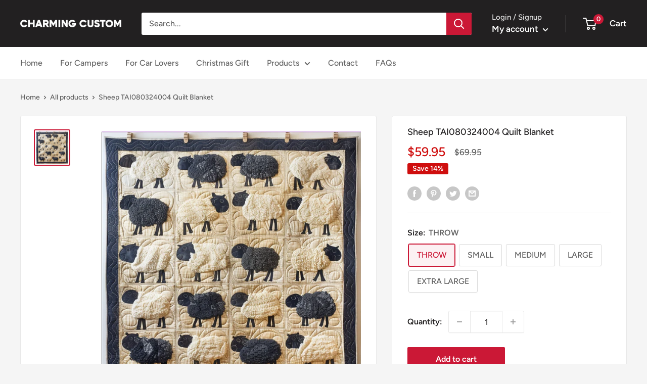

--- FILE ---
content_type: text/javascript
request_url: https://charmingcustom.com/cdn/shop/t/3/assets/custom.js?v=113156793029792932511659944761
body_size: -576
content:
const my_price=document.getElementsByClassName("product-form__info-item")[0],my_product_meta=document.getElementsByClassName("product-meta")[0];my_product_meta.insertBefore(my_price,my_product_meta.children[1]);
//# sourceMappingURL=/cdn/shop/t/3/assets/custom.js.map?v=113156793029792932511659944761
